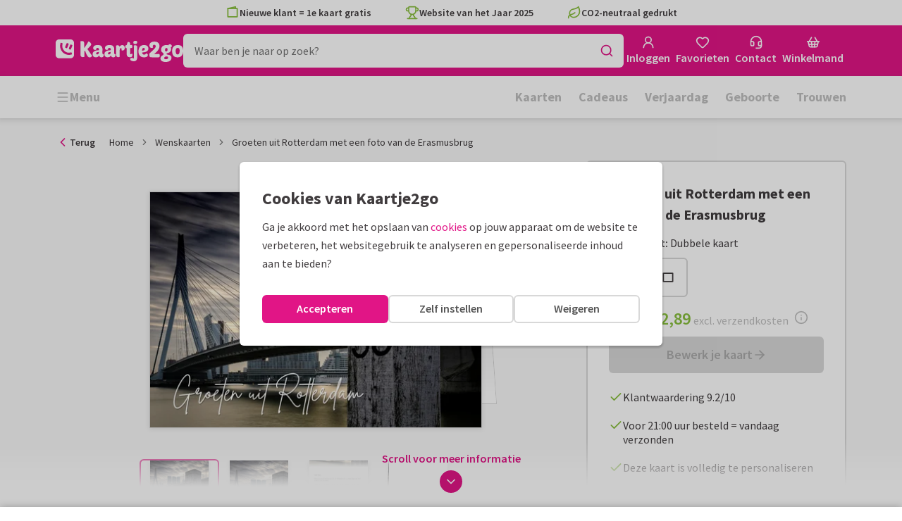

--- FILE ---
content_type: application/javascript
request_url: https://assets.kaartje2go.nl/assets/js/modern/coreBeacon.cecdabf6de0c287af99.js
body_size: 1567
content:
try{!function(){var e="undefined"!=typeof window?window:"undefined"!=typeof global?global:"undefined"!=typeof globalThis?globalThis:"undefined"!=typeof self?self:{},t=(new e.Error).stack;t&&(e._sentryDebugIds=e._sentryDebugIds||{},e._sentryDebugIds[t]="47c1b4b9-1ed5-4f15-b2db-3713e4e6653a",e._sentryDebugIdIdentifier="sentry-dbid-47c1b4b9-1ed5-4f15-b2db-3713e4e6653a")}()}catch(e){}!function(){try{var e="undefined"!=typeof window?window:"undefined"!=typeof global?global:"undefined"!=typeof globalThis?globalThis:"undefined"!=typeof self?self:{};e._sentryModuleMetadata=e._sentryModuleMetadata||{},e._sentryModuleMetadata[(new e.Error).stack]=function(e){for(var t=1;t<arguments.length;t++){var n=arguments[t];if(null!=n)for(var o in n)n.hasOwnProperty(o)&&(e[o]=n[o])}return e}({},e._sentryModuleMetadata[(new e.Error).stack],{"_sentryBundlerPluginAppKey:react-frontend":!0})}catch(e){}}(),function(){try{("undefined"!=typeof window?window:"undefined"!=typeof global?global:"undefined"!=typeof globalThis?globalThis:"undefined"!=typeof self?self:{}).SENTRY_RELEASE={id:"react-frontend@2026.01.16.2"}}catch(e){}}(),(globalThis.__LOADABLE_LOADED_CHUNKS__=globalThis.__LOADABLE_LOADED_CHUNKS__||[]).push([[5134],{8124(e,t,n){n.r(t),n.d(t,{MemoizedBeacon:()=>w});n(23792),n(3362),n(38781),n(62953);var o=n(96540),a=n(71468),r=n(8151),i=n(58716),d=n(80906),l=n(10776),s=n(66495),u=n(36926),c=n(54964),f=n(37257),b=n(69495),y=n(13319),m=n(45180),g=n(21578);function p(e){let{beaconId:t}=e;const p=(0,b.Y)(),w=(0,m.D)(),h=(0,a.d4)(e=>(0,r.Lw)(e)),{profile:v,profileCountryName:_}=(0,l.A)(),{orderId:A}=(0,d.A)(),{accountSummary:I}=(0,i.A)(),D=e=>e?"Yes":"No",S=h?"Ghost":D(w),E=(0,o.useMemo)(()=>{if(w&&v)return{name:(0,c.d)(v.attributes.firstName,v.attributes.lastName),email:v.attributes.email,company:v.attributes.isCompany?v.attributes.companyName:"",country:_||"",locale:v.attributes.locale||p,newsletter:D(v.attributes.newsletter),phone:v?v.attributes.phone:"Unknown",registrationDate:(0,y.Y)(new Date(v.attributes.registrationDate),p,"y-m-d")}},[w,v,_]),M=(0,o.useMemo)(()=>{if(w&&v)return{name:(0,c.d)(v.attributes.firstName,v.attributes.lastName),email:v.attributes.email}},[w,v]),N=(0,o.useMemo)(()=>({"App Version":"2026.01.16.2","App Locale":p,"User Agent":s.g.getUserAgent(),"Logged In":S,"Uses Native App":D(s.g.isNativeApp()),"Total Orders":((null===I||void 0===I?void 0:I.totalOrders)||0).toString(),"Total Samples":((null===I||void 0===I?void 0:I.totalSamples)||0).toString(),"Current Order Id":A||"No Order"}),[w,I,A]),T={beaconId:t},L=()=>(0,u.V)()&&!!window.beaconReact,O=()=>L()&&!!window.beaconLaunched;function $(){O()&&(0,u.V)()&&window.Beacon&&(E&&f.m.run("identify",E),M&&f.m.run("prefill",M),f.m.run("session-data",N))}async function C(){const e="true"===(0,g.Ri)("DISABLE_BEACON");if(t&&!e)if(L())$();else{const e=await n.e(9986).then(n.bind(n,79986));(e.default||e)(),L()&&!O()&&(window.beaconReact&&window.beaconReact(T,s.g.isMobile()),$())}}return(0,o.useEffect)(()=>{C()},[w,v,M,E,t,N]),null}const w=(0,o.memo)(p)},13319(e,t,n){function o(e,t){let n=arguments.length>2&&void 0!==arguments[2]?arguments[2]:"short";if(!e)return"";if("d-m-y"===n||"y-m-d"===n){const t=e.getDate(),o=e.getMonth()+1,a=e.getFullYear(),r=t<=9?`0${t}`:t,i=o<=9?`0${o}`:o;return"d-m-y"===n?`${r}-${i}-${a}`:`${a}-${i}-${r}`}return new Intl.DateTimeFormat(t,{dateStyle:n,timeZone:"Europe/Amsterdam"}).format(e)}n.d(t,{Y:()=>o})},54964(e,t,n){n.d(t,{d:()=>o});const o=(e,t)=>""!==e&&(t&&""!==t)?`${e} ${t}`:e},80906(e,t,n){n.d(t,{A:()=>l});n(3362);var o=n(46215),a=n(25593),r=n(25096),i=n(62643),d=n(94957);const l=function(){var e,t,n;const l=(0,i.w)(),{data:s,isFetching:u,isSuccess:c}=(0,o.I)({queryKey:d.H.withUserId(l),queryFn:()=>async function(e,t){return r.S.getBasketSummary(e,t)}(l||"",void 0),staleTime:5*a.iW,enabled:!!l,retry:1}),f=(null===s||void 0===s||null===(e=s.attributes)||void 0===e?void 0:e.completed)||0,b=(null===s||void 0===s||null===(t=s.attributes)||void 0===t?void 0:t.concepts)||0;return{isFetching:u,isSuccess:c,orderId:null===s||void 0===s?void 0:s.id,suborderCount:f,conceptCount:b,totalCount:f+b,totalPrice:(null===s||void 0===s||null===(n=s.attributes)||void 0===n?void 0:n.totalPrice)||"0,00",hasData:!(null===s||void 0===s||!s.attributes)}}},94957(e,t,n){n.d(t,{H:()=>o,V:()=>a});n(23792),n(62953);const o={all:["basketSummary"],withUserId:e=>[...o.all,{userId:e}]},a={all:["basketOrder"],withUserId:e=>[...a.all,{userId:e}]}}}]);

--- FILE ---
content_type: application/javascript
request_url: https://assets.kaartje2go.nl/assets/js/modern/4902.c4edbd68502fea8f062.js
body_size: 5818
content:
/*! For license information please see 4902.c4edbd68502fea8f062.js.LICENSE.txt */
try{!function(){var e="undefined"!=typeof window?window:"undefined"!=typeof global?global:"undefined"!=typeof globalThis?globalThis:"undefined"!=typeof self?self:{},t=(new e.Error).stack;t&&(e._sentryDebugIds=e._sentryDebugIds||{},e._sentryDebugIds[t]="1885ffac-c364-463d-a9a1-7676050d49a9",e._sentryDebugIdIdentifier="sentry-dbid-1885ffac-c364-463d-a9a1-7676050d49a9")}()}catch(e){}!function(){try{var e="undefined"!=typeof window?window:"undefined"!=typeof global?global:"undefined"!=typeof globalThis?globalThis:"undefined"!=typeof self?self:{};e._sentryModuleMetadata=e._sentryModuleMetadata||{},e._sentryModuleMetadata[(new e.Error).stack]=function(e){for(var t=1;t<arguments.length;t++){var r=arguments[t];if(null!=r)for(var o in r)r.hasOwnProperty(o)&&(e[o]=r[o])}return e}({},e._sentryModuleMetadata[(new e.Error).stack],{"_sentryBundlerPluginAppKey:react-frontend":!0})}catch(e){}}(),function(){try{("undefined"!=typeof window?window:"undefined"!=typeof global?global:"undefined"!=typeof globalThis?globalThis:"undefined"!=typeof self?self:{}).SENTRY_RELEASE={id:"react-frontend@2026.01.16.2"}}catch(e){}}(),(globalThis.__LOADABLE_LOADED_CHUNKS__=globalThis.__LOADABLE_LOADED_CHUNKS__||[]).push([[4902],{10833(e,t,r){r.d(t,{A:()=>b});r(23792),r(53921),r(62953);var o=r(34164),n=r(20181),l=r.n(n),i=r(96540),a=r(49975),s=r(90232),c=r(48635),d=r(76244),u=r(66495),f=r(74848);const m=["breakpoints","children","className","buttonsOffset","buttonsSize","buttonsVariant","onNavigate","stretchItems","style","testId","activeIndex"];function v(e,t){var r=Object.keys(e);if(Object.getOwnPropertySymbols){var o=Object.getOwnPropertySymbols(e);t&&(o=o.filter(function(t){return Object.getOwnPropertyDescriptor(e,t).enumerable})),r.push.apply(r,o)}return r}function p(e){for(var t=1;t<arguments.length;t++){var r=null!=arguments[t]?arguments[t]:{};t%2?v(Object(r),!0).forEach(function(t){h(e,t,r[t])}):Object.getOwnPropertyDescriptors?Object.defineProperties(e,Object.getOwnPropertyDescriptors(r)):v(Object(r)).forEach(function(t){Object.defineProperty(e,t,Object.getOwnPropertyDescriptor(r,t))})}return e}function h(e,t,r){return(t=function(e){var t=function(e,t){if("object"!=typeof e||!e)return e;var r=e[Symbol.toPrimitive];if(void 0!==r){var o=r.call(e,t||"default");if("object"!=typeof o)return o;throw new TypeError("@@toPrimitive must return a primitive value.")}return("string"===t?String:Number)(e)}(e,"string");return"symbol"==typeof t?t:t+""}(t))in e?Object.defineProperty(e,t,{value:r,enumerable:!0,configurable:!0,writable:!0}):e[t]=r,e}const b=e=>{var t;let{breakpoints:r={},children:n,className:v,buttonsOffset:h,buttonsSize:b,buttonsVariant:g="primary",onNavigate:y,stretchItems:w=!0,style:O,testId:j="carousel-wrapper",activeIndex:x}=e,A=function(e,t){if(null==e)return{};var r,o,n=function(e,t){if(null==e)return{};var r={};for(var o in e)if({}.hasOwnProperty.call(e,o)){if(-1!==t.indexOf(o))continue;r[o]=e[o]}return r}(e,t);if(Object.getOwnPropertySymbols){var l=Object.getOwnPropertySymbols(e);for(o=0;o<l.length;o++)r=l[o],-1===t.indexOf(r)&&{}.propertyIsEnumerable.call(e,r)&&(n[r]=e[r])}return n}(e,m);const{t:P}=(0,a.Bd)(),_=(0,i.useRef)(null),[N,C]=(0,i.useState)(!1),[L,I]=(0,i.useState)(!1);function E(e){if(_.current){const{offsetWidth:t}=_.current;"next"===e?_.current.scrollLeft+=t:_.current.scrollLeft-=t,null===y||void 0===y||y(e)}}function S(){if(_.current){const{scrollLeft:e,scrollWidth:t,clientWidth:r}=_.current;C(e>0),I(Math.abs(t-e-r)>1)}}(0,i.useEffect)(()=>{const e=l()(S,50);return _.current&&!u.g.isTouchDevice()&&(S(),_.current.addEventListener("scroll",e)),()=>{_.current&&_.current.removeEventListener("scroll",e)}},[_,null===(t=_.current)||void 0===t?void 0:t.scrollWidth]),(0,i.useEffect)(()=>{if(void 0!==x&&_.current){var e;const t=null===(e=_.current)||void 0===e?void 0:e.childNodes[x];t&&(_.current.scrollLeft=t.offsetLeft)}},[x,_]);const k=p({},Object.fromEntries(Object.entries(r).map(e=>{let[t,r]=e;return[`--visible-items-${t}`,r]}))),D=p(p({},k),{},{"--carousel-button-offset":h},O);return(0,f.jsxs)("div",p(p({className:(0,o.A)("carousel-wrapper",v),style:D},A),{},{children:[(0,f.jsx)(d.A,{className:(0,o.A)("carousel-button carousel-button--left",{"is--hidden":!N}),icon:(0,f.jsx)(s.A,{}),onClick:E.bind(void 0,"prev"),size:b,tabIndex:-1,variant:g,aria:{label:P("Previous")}}),(0,f.jsx)(d.A,{className:(0,o.A)("carousel-button carousel-button--right",{"is--hidden":!L}),icon:(0,f.jsx)(c.A,{}),onClick:E.bind(void 0,"next"),size:b,tabIndex:-1,variant:g,aria:{label:P("Next")}}),(0,f.jsx)("ul",{className:"carousel",ref:_,children:i.Children.map(n,(e,t)=>null===e?null:(0,f.jsx)("li",{className:(0,o.A)("carousel-item",{"is--stretched":w}),children:e},`CarouselItem:${t}`))})]}))}},13647(e,t,r){r.d(t,{t:()=>c,A:()=>d});var o=r(71468),n=r(32017),l=r.n(n),i=r(37340),a=r(96540);const s=(e,t)=>r=>{const o=(0,i.UN)(r,e);if(t){const n=(0,i._X)(r,e)[t.payloadPropertyToCheck];return o&&n===t.valueToMatch}return o},c=(e,t)=>(0,o.d4)(s(e,t),l()),d=(e,t)=>function(e){const t=(0,o.Pj)(),r=(0,a.useRef)(e(t.getState())),n=(0,o.d4)(e);return r.current=n,r}(s(e,t))},16734(e,t,r){r.d(t,{A:()=>x});r(23792),r(62953);var o=r(96540),n=r(49975),l=r(20312),i=r.n(l),a=r(34164),s=r(48697),c=r(90342),d=r(77809),u=r(71933),f=r(66495),m=r(91772),v=r(67384),p=r(13647);function h(){for(var e=arguments.length,t=new Array(e),r=0;r<e;r++)t[r]=arguments[r];return e=>{!function(e){for(var t=arguments.length,r=new Array(t>1?t-1:0),o=1;o<t;o++)r[o-1]=arguments[o];r.forEach(t=>{"function"===typeof t?t(e):t&&(t.current=e)})}(e,...t)}}var b=r(60628),g=r(74848);const y=["allowContentOverflow","children","className","contentClassName","contentLabel","contentRef","closeOnUnmount","closeButtonLabel","disableAnimation","footerContent","forceOpened","hasCloseButton","headerContent","headerImage","modalName","overlayClassName","onAfterClose","onAfterOpen","onClickClose","onEscapeClose","onOverlayClose","scrollFade","side","size","smallXs","testId","title"];function w(e,t){var r=Object.keys(e);if(Object.getOwnPropertySymbols){var o=Object.getOwnPropertySymbols(e);t&&(o=o.filter(function(t){return Object.getOwnPropertyDescriptor(e,t).enumerable})),r.push.apply(r,o)}return r}function O(e){for(var t=1;t<arguments.length;t++){var r=null!=arguments[t]?arguments[t]:{};t%2?w(Object(r),!0).forEach(function(t){j(e,t,r[t])}):Object.getOwnPropertyDescriptors?Object.defineProperties(e,Object.getOwnPropertyDescriptors(r)):w(Object(r)).forEach(function(t){Object.defineProperty(e,t,Object.getOwnPropertyDescriptor(r,t))})}return e}function j(e,t,r){return(t=function(e){var t=function(e,t){if("object"!=typeof e||!e)return e;var r=e[Symbol.toPrimitive];if(void 0!==r){var o=r.call(e,t||"default");if("object"!=typeof o)return o;throw new TypeError("@@toPrimitive must return a primitive value.")}return("string"===t?String:Number)(e)}(e,"string");return"symbol"==typeof t?t:t+""}(t))in e?Object.defineProperty(e,t,{value:r,enumerable:!0,configurable:!0,writable:!0}):e[t]=r,e}i().setAppElement("#root");const x=function(e){let{allowContentOverflow:t=!1,children:r,className:l,contentClassName:w,contentLabel:j,contentRef:x,closeOnUnmount:A=!0,closeButtonLabel:P,disableAnimation:_,footerContent:N,forceOpened:C=!1,hasCloseButton:L=!0,headerContent:I,headerImage:E,modalName:S,overlayClassName:k,onAfterClose:D,onAfterOpen:F,onClickClose:T,onEscapeClose:M,onOverlayClose:R,scrollFade:z={top:!0,bottom:!0},side:B,size:$,smallXs:H,testId:U,title:q}=e,W=function(e,t){if(null==e)return{};var r,o,n=function(e,t){if(null==e)return{};var r={};for(var o in e)if({}.hasOwnProperty.call(e,o)){if(-1!==t.indexOf(o))continue;r[o]=e[o]}return r}(e,t);if(Object.getOwnPropertySymbols){var l=Object.getOwnPropertySymbols(e);for(o=0;o<l.length;o++)r=l[o],-1===t.indexOf(r)&&{}.propertyIsEnumerable.call(e,r)&&(n[r]=e[r])}return n}(e,y);const{t:V}=(0,n.Bd)(),K=(0,d.a)(),X=(0,m.t)(S),Y=(0,v.H)(S),Z=(0,o.useRef)(null),J=(0,p.t)(S),G=(0,o.useRef)(J),Q=(0,o.useRef)(!1),[ee,te]=(0,o.useState)(()=>J),re=e=>{e&&(e=>{"click"!==e.type?null===M||void 0===M||M():null===R||void 0===R||R()})(e),Q.current=!0,K()&&te(!1)};if((0,o.useEffect)(()=>(C&&!J&&X(),()=>{ee&&A&&(Y(),window.onpopstate=null),b.T.unblock(`modal-${S}`)}),[]),(0,o.useEffect)(()=>{J===ee||Q.current||(!J&&ee&&(Q.current=!0),K()&&te(J)),J&&u.d6.modalview(S)},[J,ee]),!J&&!ee&&!Q.current)return null;const oe=_||f.g.isPlaywright(),ne=(0,a.A)("modal",{"modal--drawer":B,[`modal--${B}`]:B,[`modal--${$}`]:$,[`modal--${S}`]:S,"modal--no-animation":oe,"modal--was-active-on-mount":!A&&G.current,"modal--overflow":t,"modal--has-header-image":E},l),le=(0,a.A)("modal__overlay",{"modal__overlay--small-xs":H,"modal__overlay--no-animation":oe,"modal__overlay--was-active-on-mount":!A&&G.current},k),ie=(0,g.jsx)("div",{className:"modal__content",ref:h(x,Z),children:(0,g.jsx)("div",{className:(0,a.A)("modal__content-inner",w),children:r})});return(0,g.jsx)(i(),O(O({isOpen:ee,className:{base:ne,afterOpen:oe?"":"modal--after-open",beforeClose:oe?"":"modal--before-close"},contentLabel:j,overlayClassName:{base:le,afterOpen:oe?"":"modal__overlay--after-open",beforeClose:oe?"":"modal__overlay--before-close"},closeTimeoutMS:1e3,onAfterOpen:()=>{G.current=!1,null===F||void 0===F||F()},onAfterClose:()=>{const e=Q.current;Q.current=!1,(e||A)&&Y(),null===D||void 0===D||D()},onRequestClose:re,portalClassName:"modal-portal",shouldFocusAfterRender:!0},W),{},{children:(0,g.jsxs)(o.Fragment,{children:[(0,g.jsxs)("div",{className:"modal__top",children:[q&&(0,g.jsx)("div",{className:"modal__title",children:q}),L&&(0,g.jsx)("button",{type:"button",className:"modal__close","aria-label":P||V("Close"),onClick:function(){re(),null===T||void 0===T||T()},children:(0,g.jsx)(s.A,{})})]}),E&&(0,g.jsx)("div",{className:"modal__header-image",children:E}),I&&(0,g.jsxs)("div",{className:"modal__heading",children:[" ",I," "]}),z?(0,g.jsx)(c.A,{scrollElementRef:Z,fadeStart:z.top,fadeEnd:z.bottom,children:ie}):ie,N?(0,g.jsx)("div",{className:"modal__footer",children:N}):null]})}))}},28469(e,t,r){r.d(t,{A:()=>g});var o=r(96540),n=r(21135),l=r(84832),i=r(41408),a=r(88493),s=r(32334),c=r(94889),d=r(63743),u=r(70512),f=r(89011),m=r(74848);function v(e,t){var r=Object.keys(e);if(Object.getOwnPropertySymbols){var o=Object.getOwnPropertySymbols(e);t&&(o=o.filter(function(t){return Object.getOwnPropertyDescriptor(e,t).enumerable})),r.push.apply(r,o)}return r}function p(e){for(var t=1;t<arguments.length;t++){var r=null!=arguments[t]?arguments[t]:{};t%2?v(Object(r),!0).forEach(function(t){h(e,t,r[t])}):Object.getOwnPropertyDescriptors?Object.defineProperties(e,Object.getOwnPropertyDescriptors(r)):v(Object(r)).forEach(function(t){Object.defineProperty(e,t,Object.getOwnPropertyDescriptor(r,t))})}return e}function h(e,t,r){return(t=function(e){var t=function(e,t){if("object"!=typeof e||!e)return e;var r=e[Symbol.toPrimitive];if(void 0!==r){var o=r.call(e,t||"default");if("object"!=typeof o)return o;throw new TypeError("@@toPrimitive must return a primitive value.")}return("string"===t?String:Number)(e)}(e,"string");return"symbol"==typeof t?t:t+""}(t))in e?Object.defineProperty(e,t,{value:r,enumerable:!0,configurable:!0,writable:!0}):e[t]=r,e}const b=e=>{var t,r;let{data:v,itemListId:h}=e;(0,s.A)(c.I.all);const b=(0,o.useRef)(null),g=(0,u.P)(b,{keepInDom:!0}),{isSm:y,isMd:w,isLg:O}=(0,f.d)(),j=(null===v||void 0===v||null===(t=v.attributes)||void 0===t?void 0:t.limit)||3,x=null===v||void 0===v||null===(r=v.attributes)||void 0===r?void 0:r.excludedCardId,{isLoading:A,isError:P,sortedIds:_,refetch:N,getCardById:C}=(0,d.A)(j,g,x),L=O?305:w?275:y?260:493;const I=!A&&!P&&!_.length;return(0,m.jsx)("div",{className:"widget--recently-viewed",ref:b,style:I?void 0:{minHeight:L},children:(0,m.jsx)(n.m,{buttonAction:N,isFetching:A,fetchFailed:P,fetchingChildren:(0,m.jsx)(l.A,{timeout:750}),isEmpty:I,emptyChildren:null,children:function(){if(!_.length||!v||!v.attributes)return null;const{title:e,singleRow:t,rowOfFour:r,showLabels:o,linkUrl:n,linkText:l}=v.attributes,s={newLayout:!0,cols:{xs:2,sm:2,md:j,lg:j},itemListId:h,singleRow:t,rowOfFour:r,showLabels:o,title:e,testId:"recently-viewed-cards"};return l&&""!==l&&n&&""!==n&&(s.link={url:n,text:l}),(0,m.jsx)(i.A,p(p({},s),{},{children:_.map(e=>{const t=C(0,e);return t?(0,m.jsx)(a.A,{card:t,showLabels:o,itemListId:h,newLayout:!0},`CardRowRecentlyViewed:${e}`):null})}))}()})})},g=(0,o.memo)(b,(e,t)=>e.data.id===t.data.id)},40236(e,t,r){r.d(t,{A:()=>f});var o=r(96540),n=r(34164),l=r(32017),i=r.n(l),a=r(87677),s=r(64532),c=r(76244),d=r(74848);const u=e=>{let{children:t,className:r,cols:o,footer:l,link:i,newLayout:u=!0,small:f,testId:m,title:v,total:p}=e;if(!p)return null;const h=(0,n.A)("product-row",{"product-row--link":!u&&i&&i.url,"product-row--small":!u&&f},r);return(0,d.jsxs)("div",{className:h,children:[v&&(0,d.jsx)("div",{className:"h2 m-bottom-half m-top",children:v}),u?(0,d.jsx)(s.A,{cols:o,children:t}):(0,d.jsx)("div",{className:"product-block__row",children:t}),i&&(0,d.jsx)("div",{className:"text-right m-top",children:(0,d.jsx)(c.A,{icon:(0,d.jsx)(a.A,{}),variant:"secondary",spread:"mobile",url:i.url,children:i.text})}),l]})},f=(0,o.memo)(u,i())},41408(e,t,r){r.d(t,{A:()=>N});r(23792),r(3362),r(27495),r(5746),r(62953);var o=r(96540),n=r(34164),l=r(32017),i=r.n(l),a=r(3433),s=r(10833),c=r(40236),d=r(88493),u=r(53671),f=r(41748),m=r(55256),v=r(9099),p=r(69495),h=r(48635),b=r(76244),g=r(74848);const y=e=>{let{url:t,text:r,border:o=!0}=e;const l=(0,n.A)("product-row__footer",{"product-row__footer--border":o});return(0,g.jsx)("div",{className:l,children:(0,g.jsx)(b.A,{url:t,icon:(0,g.jsx)(h.A,{}),variant:"primary",className:"m-bottom-half m-top-half",children:r})})},w=(0,o.memo)(y);var O=r(49975),j=r(72102),x=r(75107);const A=e=>{let{showMore:t=!1,rowOfFour:r=!1,count:o=4,isOpened:n=!1,toggleShowMore:l}=e;const{t:i}=(0,O.Bd)();if(!t||!r||o<=4)return null;const a=i(n?"Show less":"Show more");return(0,g.jsx)("div",{className:"product-row__footer",children:(0,g.jsx)(b.A,{variant:"tertiary",icon:n?(0,g.jsx)(j.A,{}):(0,g.jsx)(x.A,{}),iconAlignment:"right",className:"product-row__toggle",onClick:l,children:(0,g.jsx)("span",{children:a})})})},P=(0,o.memo)(A),_=e=>{let{afterFavoriteDelete:t,category:r,children:l,className:i=!1,cols:h,isCarousel:b=!1,isContentPage:y=!1,itemListId:O,link:j,newLayout:x=!0,opened:A=!1,products:_,rowOfFour:N=!1,showFavoriteTooltip:C,showLabels:L=!1,showMore:I=!1,singleRow:E=!1,testId:S,title:k}=e;const[D,F]=(0,o.useState)(A),T=(0,o.useId)(),M=(0,p.Y)(),R=(0,a.zy)(),z=(0,f.A)(353,{enabled:"geboortekaartjes"===r}),B=2===(null===z||void 0===z?void 0:z.variant)||4===(null===z||void 0===z?void 0:z.variant),$=_||o.Children.toArray(l),H=(0,m.Z)("name",M),U=(0,m.Z)("age",M),{[H]:q,[U]:W}=(0,o.useMemo)(()=>(0,v.J)(null===R||void 0===R?void 0:R.search),[null===R||void 0===R?void 0:R.search]),V=!!q||!!W;if(!$||!$.length)return null;const K=(0,n.A)({"product-row--single":!x&&E,"product-row--four":!x&&N,"product-row--three":!x&&3===$.length,"product-row--has-toggle":I&&$.length>=4,"is--opened":D},i),X=j&&null!==j&&void 0!==j&&j.inFooter?(0,g.jsx)(w,{url:j.url,text:j.text}):(0,g.jsx)(P,{count:$.length,isOpened:D,rowOfFour:N,showMore:I,toggleShowMore:()=>{F(!D)}});function Y(){return!_&&$.length?l:_?_.map((e,o)=>{const n="object"===typeof e?e.id:e,l="object"===typeof e&&"attributes"in e,i=(0,u.f)(o),a=B&&"ambiance"===i&&!V,s=B&&"impression"===i&&!V;return(0,g.jsx)(d.A,{category:r,showLabels:L,lazyLoad:o>=1,fetchPriority:o>=1?void 0:"high",itemListId:O,isContentPage:y,afterFavoriteDelete:t,cardId:n,card:l?e:void 0,showFavoriteTooltip:C,newLayout:!0,useAmbianceImage:a,useImpressionImage:s},`${T}:${o}`)}):null}return b?(0,g.jsx)(s.A,{breakpoints:{xs:1,sm:3,md:4,lg:4},children:Y()}):(0,g.jsx)(c.A,{className:K,cols:h,total:$.length,link:!0===(null===j||void 0===j?void 0:j.inFooter)?void 0:j,footer:X,title:k,newLayout:x,children:Y()})},N=(0,o.memo)(_,i())},53671(e,t,r){function o(e){return 0===e||(e+1)%5===0?"impression":(e-2)%5===0?"ambiance":"regular"}r.d(t,{f:()=>o})},63743(e,t,r){r.d(t,{A:()=>s});r(78350),r(30237);var o=r(83245),n=r(73830),l=r(62643),i=r(5e4),a=r(94889);const s=function(){let e=arguments.length>0&&void 0!==arguments[0]?arguments[0]:24,t=!(arguments.length>1&&void 0!==arguments[1])||arguments[1],r=arguments.length>2?arguments[2]:void 0;const s=(0,l.w)(),{data:c,isLoading:d,isFetched:u,isFetchingNextPage:f,isError:m,hasNextPage:v,fetchNextPage:p,refetch:h,status:b,error:g}=(0,o.q)({queryKey:a.I.withUserId(s),queryFn:t=>{let{pageParam:o}=t;if(!s)throw new Error("No userId");return i.o.getRecentlyViewed(s,o,e,r)},getNextPageParam:n.i,initialPageParam:1,enabled:t&&!!s,staleTime:1/0});return{isLoading:d,isFetched:u,isFetchingNextPage:f,isError:m,hasNextPage:v,sortedIds:(null===c||void 0===c?void 0:c.pages.flatMap(e=>e.meta.sorted_collection))||[],pages:null===c||void 0===c?void 0:c.pages,fetchNextPage:p,refetch:h,statusCode:(null===g||void 0===g?void 0:g.status)||b,getCardById:function(e,t){var r;return(null===c||void 0===c||null===(r=c.pages[e])||void 0===r||null===(r=r.cards)||void 0===r?void 0:r[t])||void 0}}}},67384(e,t,r){r.d(t,{H:()=>l});var o=r(39277),n=r(13328);function l(e){const t=(0,n._)();return()=>t((0,o.Oo)(e))}},77809(e,t,r){r.d(t,{a:()=>n});var o=r(96540);function n(){const e=(0,o.useRef)(!1);return(0,o.useEffect)(()=>(e.current=!0,()=>{e.current=!1}),[]),(0,o.useCallback)(()=>e.current,[e.current])}},87677(e,t,r){r.d(t,{A:()=>o});const o=(0,r(9407).A)("chevron-right",[["path",{d:"m9 18 6-6-6-6",key:"mthhwq"}]])},88493(e,t,r){r.d(t,{A:()=>s});r(38781);var o=r(96540),n=r(82822),l=r(57286),i=r(74848);const a=e=>{var t;let{afterFavoriteDelete:r,card:o,cardId:a,category:s="",itemListId:c,lazyLoad:d=!1,onClick:u,preview:f=!0,showFavoriteTooltip:m=!1,showLabels:v=!1,sizeMultiplier:p,softRefresh:h=!0,newLayout:b=!0,useImpressionImage:g=!1,useAmbianceImage:y=!1,fetchPriority:w}=e;const{cards:O,categories:j,cmsPageData:x}=(0,n.A)(),A=o||a&&(null===O||void 0===O?void 0:O[a.toString()])||void 0,P=null===A||void 0===A||null===(t=A.relationships)||void 0===t||null===(t=t.categories)||void 0===t||null===(t=t.data)||void 0===t?void 0:t.id,_=P?null===j||void 0===j?void 0:j[P]:void 0,N=null===x||void 0===x?void 0:x.pageCategory;return(0,i.jsx)(l.A,{afterFavoriteDelete:r,category:s,lazyLoad:d,fetchPriority:w,onClick:u,preview:f,showFavoriteTooltip:m,showLabels:v,softRefresh:h,sizeMultiplier:p,newLayout:b,product:A,pageCategory:N,productCategory:_,itemListId:c,useImpressionImage:g,useAmbianceImage:y})},s=(0,o.memo)(a)},90232(e,t,r){r.d(t,{A:()=>o});const o=(0,r(9407).A)("arrow-left",[["path",{d:"m12 19-7-7 7-7",key:"1l729n"}],["path",{d:"M19 12H5",key:"x3x0zl"}]])},90342(e,t,r){r.d(t,{A:()=>a});var o=r(96540),n=r(25858),l=r.n(n),i=r(66495);const a=e=>{let{children:t,fadeStart:r=!0,fadeEnd:n=!0,scrollElementRef:a,small:s,type:c="vertical"}=e;const d=l()(()=>{const e=null===a||void 0===a?void 0:a.current,t="vertical"===c;e&&(!t&&(e=>{const{scrollWidth:t,clientWidth:o,scrollLeft:n,classList:l}=e;if(t>o){const e=t<o+n+1,i=!e&&0===n;r&&l.toggle("scroll-fade-right",!e),r&&l.toggle("scroll-fade-left",!i)}})(e),t&&(e=>{const{scrollHeight:t,clientHeight:o,scrollTop:l,classList:i}=e;if(t>o){const e=t<=o+l+1,a=!e&&0===l;n&&i.toggle("scroll-fade-bottom",!e),r&&i.toggle("scroll-fade-top",!a)}})(e))},200);return(0,o.useEffect)(()=>{const e=null===a||void 0===a?void 0:a.current;let t;if(!i.g.isPlaywright())return e&&(e.classList.add("scroll-fade"),s&&e.classList.add("scroll-fade-small"),d(),t=new MutationObserver(d),t.observe(e,{childList:!0,subtree:!0})),null===e||void 0===e||e.addEventListener("scroll",d),()=>{null===e||void 0===e||e.removeEventListener("scroll",d),t&&t.disconnect()}},[a]),t}},91772(e,t,r){r.d(t,{t:()=>l});var o=r(13328),n=r(39277);function l(e,t){const r=(0,o._)();return()=>r((0,n.qf)(e,t))}},94889(e,t,r){r.d(t,{I:()=>o});r(23792),r(62953);const o={all:["recentlyViewedCards"],withUserId:e=>[...o.all,{userId:e}]}}}]);